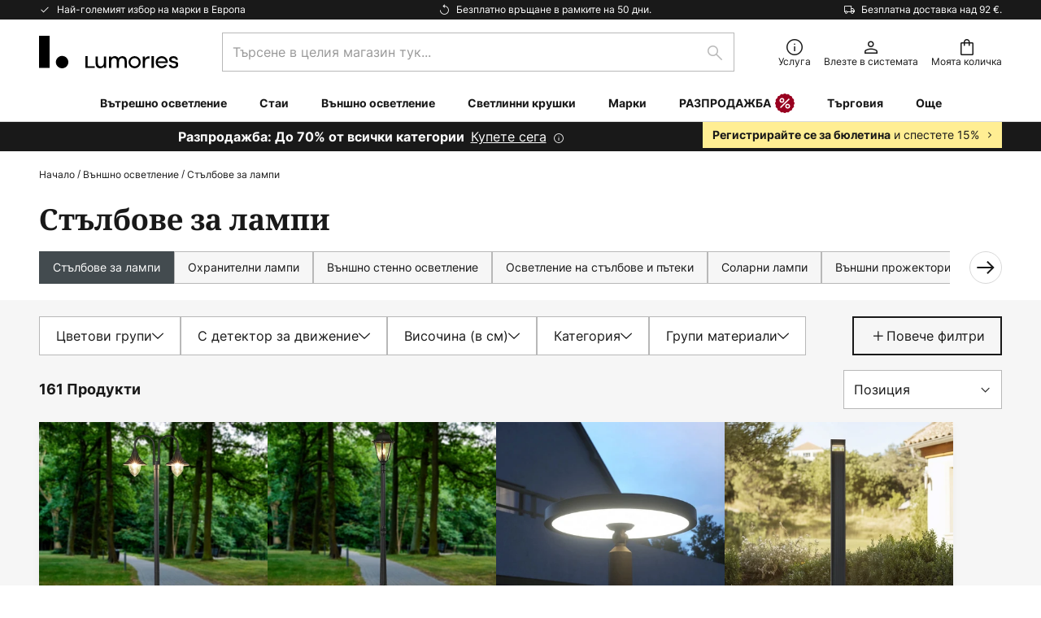

--- FILE ---
content_type: text/html; charset=utf-8
request_url: https://www.lumories.bg/static/version1768401160/frontend/Magento/base/default/LW_DualPrice/template/price-box.html
body_size: 21
content:
<div class="lw-price lw-dual-price">
    <span class="lw-price__price">
        <span class="price-wrapper" data-price-type="finalPrice">
            <%= format(salePrice) %>
        </span>
    </span>
    <% if (rrpPrice > salePrice) { %>
        <div class="lw-strike-price">
            <span class="lw-strike-price__label"><%= i18n.rrp %></span>
            <span class="lw-strike-price__price"> <%= format(rrpPrice) %></span>
            <span class="lw-strike-price__info lw-tooltip" data-mage-init='{ "js/tooltip": {} }'>
                <i class="i-info lw-tooltip__trigger" aria-hidden="true" data-role="trigger"></i>
                <div data-role="tooltip-wrapper">
                    <div class="lw-tooltip__tooltip lw-tooltip__tooltip--medium" data-role="tooltip">
                        <div class="lw-tooltip__text"><%- i18n.tooltip_rrp %></div>
                        <i class="i-cross lw-tooltip__close" aria-hidden="true" data-role="close"></i>
                    </div>
                </div>
            </span>
        </div>
    <% } else { %>
        <div class="lw-strike-price"></div>
    <% } %>
</div>


--- FILE ---
content_type: text/javascript; charset=utf-8
request_url: https://www.lumories.bg/static/version1768401160/frontend/Magento/base/default/LW_Config/js/store-config.min.js
body_size: -61
content:
define([],function(){'use strict';const get=(key)=>{if(!window.lwStoreConfig){return;}
if(key){return window.lwStoreConfig[key]??null;}
return window.lwStoreConfig;};return{get,};});

--- FILE ---
content_type: text/javascript; charset=utf-8
request_url: https://www.lumories.bg/static/version1768401160/frontend/Magento/base/default/LW_DualPrice/js/price-renderer.min.js
body_size: 418
content:
define(['LW_DualPrice/js/price-converter','mage/translate','text!LW_DualPrice/template/price-box.html'],function(converter,$t,templatePriceBox){'use strict';const i18n={rrp:$t('RRP'),tooltip_rrp:$t("The RRP is the manufacturer's recommended retail price of the product."),};const init=()=>{const format=(price)=>{return converter.format(price);};const getRenderer=()=>{return window.ejs??null;};const renderPriceBox=(salePrice,rrpPrice)=>{salePrice=converter.convert(salePrice);rrpPrice=converter.convert(rrpPrice);return getRenderer()?.render(templatePriceBox,{format,salePrice,rrpPrice,i18n});};return{render:renderPriceBox,};};window.lwDualPrice=init();});

--- FILE ---
content_type: text/javascript; charset=utf-8
request_url: https://www.lumories.bg/static/version1768401160/frontend/Magento/base/default/LW_Telephone/js/view/components/form/telephone/telephone-rule.min.js
body_size: 548
content:
'use strict';define(['mage/translate'],($t)=>{return['validate-telephone',function(value,params,component){if(!value){return true;}
const country=window.telephoneNumberValidationPatterns[component.selectedCountryId()];value=!value.includes(country?.prefix)?country?.prefix+value:value;const prefixLength=country?.prefix.length-1||1;const min=country?.validation?.min||1;const max=country?.validation?.max||15;const regexMin=min+prefixLength;const regexMax=max+prefixLength;const regex=new RegExp(`^\\+\\d{${regexMin},${regexMax}}$`);const isValid=regex.test(value);if(!isValid){if(country?.validation){this.errorMessage=$t('Please enter the telephone number in the proper format.');}else{this.errorMessage=$t('Please enter a valid telephone number.');}}
return isValid;},function(){return this.errorMessage;},];});

--- FILE ---
content_type: text/javascript; charset=utf-8
request_url: https://www.lumories.bg/static/version1768401160/frontend/Magento/base/default/LW_DualPrice/js/price-converter.min.js
body_size: 362
content:
define(['lwStoreConfig','Magento_Catalog/js/price-utils'],function(storeConfig,priceUtils){'use strict';const config=storeConfig.get('lwDualPrice')??[];const enabled=config?.enabled;const rate=Number.parseFloat(config.rate??0);const isEnabled=()=>{return enabled&&rate>0;};const convert=(amount)=>{return Number.parseFloat(amount)*rate;};const format=(amount)=>{if(!isEnabled()){return'';}
return priceUtils.formatPrice(amount,{pattern:config.formatPattern,singleDisplay:true});};const convertAndFormat=(price)=>{if(!isEnabled()){return'';}
return format(convert(price));};return{isEnabled,format,convert,convertAndFormat,};});

--- FILE ---
content_type: text/javascript; charset=utf-8
request_url: https://www.lumories.bg/static/version1768401160/frontend/LW/base/default/Smile_ElasticsuiteCatalog/js/range-slider-widget-mixin.min.js
body_size: 1272
content:
'use strict';define(['jquery','underscore','Magento_Catalog/js/price-utils','mage/template'],function($,_,priceUtils,mageTemplate){return function(rangeSliderWidget){$.widget('smileEs.rangeSlider',rangeSliderWidget,{options:{fromInput:'[data-role=from-input]',toInput:'[data-role=to-input]',resetButton:'[data-role="reset-range"]',saleSelector:'#is_discount',hideProductAmount:false,},isPriceFilter:false,initialMinValue:null,initialMaxValue:null,initialIsDiscountValue:null,isDiscountValueChanged:false,removeUrl:'',currentValue:'',_create:function(){this.fromInput=this.element.find(this.options.fromInput);this.toInput=this.element.find(this.options.toInput);this.applyButton=this.element.find(this.options.applyButton);this.resetButton=this.element.find(this.options.resetButton);this.message=this.element.find(this.options.message);this.filterName=this.element.data('filter');this.filterDatalayer={};this.filterDatalayerDiscount={};this.isPriceFilter=this.element.hasClass('price');this.removeUrl=this.options.removeUrl?.replace(/&amp;/g,'&');this.currentValue=Object.values(this.options.currentValue).join(';');this._super();this.fromInput.on('change',this._applyMinRangeValue.bind(this));this.toInput.on('change',this._applyMaxRangeValue.bind(this));this.fromInput.on('keypress',this._pressEnterHandler.bind(this));this.toInput.on('keypress',this._pressEnterHandler.bind(this));this.resetButton.on('click',this._resetRange.bind(this));this.applyButton.on('click',this._applyButtonClickListener.bind(this));if(this.fromInput.length){this._setInitialMinMaxValue();}
if(this.options.hideProductAmount){this.message.hide();}
if(this.isPriceFilter){this.initialIsDiscountValue=this.element.find(this.options.saleSelector).is(':checked');this.element.find(this.options.saleSelector).on('change',this._isDiscountChangeListener.bind(this));}},_setInitialMinMaxValue:function(){const appliedPriceRange=this.element.parents('.filter-options-item').find('.filter-items-applied span');appliedPriceRange.eq(0).text(priceUtils.formatPrice(this.from));appliedPriceRange.eq(1).text(priceUtils.formatPrice(this.to));this.initialMinValue=this.from;this.initialMaxValue=this.to;},_refreshDisplay:function(){this._super();this.fromInput.val(this._formatInput(this.from));this.toInput.val(this._formatInput(this.to));},_getCalculatedValue:function(input){return parseFloat(input)*this.rate;},_getCalculatedMinValue:function(){return this._getCalculatedValue(this.fromInput.val());},_getCalculatedMaxValue:function(){return this._getCalculatedValue(this.toInput.val());},_setMinValue:function(){const calculatedInputMinVal=this._getCalculatedMinValue();const calculatedInputMaxVal=this._getCalculatedMaxValue();this.from=calculatedInputMinVal<calculatedInputMaxVal?calculatedInputMinVal:calculatedInputMaxVal-1;},_setMaxValue:function(){const calculatedInputMinVal=this._getCalculatedMinValue();const calculatedInputMaxVal=this._getCalculatedMaxValue();this.to=calculatedInputMaxVal>calculatedInputMinVal?calculatedInputMaxVal:calculatedInputMinVal+1;},_applyMinRangeValue:function(){this._setMinValue();this._applyRangeInputs();},_applyMaxRangeValue:function(){this._setMaxValue();this._applyRangeInputs();},_applyRangeInputs:function(){this._applyRange();this._refreshDisplay();},_applyRange:function(){this.filterDatalayer={};const range={from:this._getOriginalValue(this.from)*(1 / this.rate),to:this._getOriginalValue(this.to)*(1 / this.rate),};if(range.from%1!==0){range.from=range.from.toFixed(2);}
if(range.to%1!==0){range.to=range.to.toFixed(2);}
const url=new URL(mageTemplate(this.options.urlTemplate)(range));const params=new URLSearchParams(url.search);if(this._shouldPushDataLayer(range)){this.filterDatalayer={filterName:this.filterName,filterValue:Object.values(range).join(';'),filterValueMin:range.from,filterValueMax:range.to,};}
if(this.isPriceFilter){this._addDiscountFilter(params);}
url.search='?'+params.toString();this.applyButton.attr('href',url);},_resetRange:function(){if(!this.removeUrl){return;}
localStorage.setItem('scrollAfterToolbarChange','1');this.filterDatalayer={filterName:this.filterName,filterValue:this.currentValue,};this.applyButton.trigger('lw:filter:delete',this.filterDatalayer);window.location.href=this.removeUrl;},_addDiscountFilter:function(params){if(!this.isDiscountValueChanged){return;}
if(this.element.find(this.options.saleSelector).is(':checked')){params.append('is_discount','1');this.filterDatalayerDiscount={filterName:'is_discount',filterValue:true,};}else{params.delete('is_discount');this.filterDatalayerDiscount={};}},_applyButtonClickListener:function(event){event.preventDefault();const self=this;if(!_.isEmpty(self.filterDatalayer)){self.applyButton.trigger('lw:filter:apply',self.filterDatalayer);}
if(!_.isEmpty(self.filterDatalayerDiscount)){self.applyButton.trigger('lw:filter:apply',self.filterDatalayerDiscount);}
window.location=event.currentTarget.href;},_pressEnterHandler:function(event){const self=this;if(event.key==='Enter'){event.preventDefault();self._applyRangeInputs();self.applyButton.trigger('click');}},_formatInput:function(value){const formattedValue=value;let pattern;let currencySymbol;if(this.options.fieldFormat){pattern=this.options.fieldFormat.pattern;currencySymbol=pattern.replace('%s','').trim();this.element.find('.currency-symbol').text(currencySymbol);}
return formattedValue;},_shouldPushDataLayer:function(range){return range.from!==this.initialMinValue||range.to!==this.initialMaxValue;},_isDiscountChangeListener:function(event){const currentValue=$(event.target).is(':checked');this.isDiscountValueChanged=currentValue!==this.initialIsDiscountValue;},});return $.smileEs.rangeSlider;};});